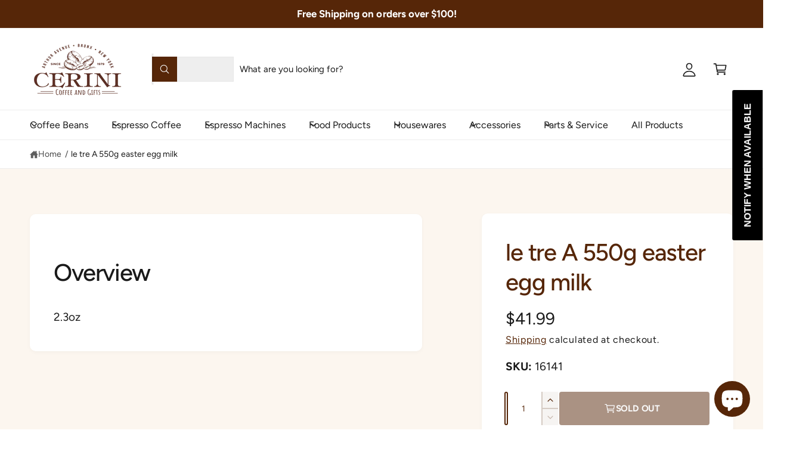

--- FILE ---
content_type: text/css
request_url: https://www.cerinicoffee.com/cdn/shop/t/63/assets/component-mega-menu.css?v=181131554741954889841764385052
body_size: 1
content:
.mega-menu{position:static}.mega-menu__content{background-color:rgb(var(--color-background));border-inline-start:0;border-radius:0;border-inline-end:0;inset-inline-start:0;overflow-y:auto;padding-bottom:3rem;padding-top:3rem;position:absolute;inset-inline-end:0;top:100%;box-shadow:0 1px 10px #00000026}.mega-menu__content{max-height:calc(100vh - var(--header-bottom-position-desktop, 20rem) - 4rem)}.border-bottom .mega-menu__content{border-top:0}.js .mega-menu__content{opacity:0;transform:translateY(-1.5rem)}.mega-menu[open] .mega-menu__content{opacity:1;transform:translateY(0)}.mega-menu__grid{display:grid;gap:1.8rem 4rem}.mega-menu__list{display:grid;gap:1.8rem 4rem;grid-template-columns:repeat(var(--mega-menu-columns),minmax(0,1fr));list-style:none}.mega-promos{row-gap:1.8rem}.mega-promos--text_promo,.promo-card--grid{row-gap:2.8rem;column-gap:2rem}.mega-promo-header{color:rgba(var(--color-foreground),.85)}.mega-promo-header.text-heading{color:rgb(var(--color-heading))}.mega_promos--separator-left{padding-inline-end:4rem;border-inline-end:.1rem solid rgba(var(--color-foreground),.08)}.mega_promos--separator-right{padding-inline-start:4rem;border-inline-start:.1rem solid rgba(var(--color-foreground),.08)}.mega_promos--separator-above{padding-bottom:4rem;border-bottom:.1rem solid rgba(var(--color-foreground),.08)}.mega_promos--separator-below{padding-top:4rem;border-top:.1rem solid rgba(var(--color-foreground),.08)}.mega-menu__grid--below{margin-top:4rem}.mega-menu__grid--above{margin-bottom:4rem}.mega-menu__link{color:rgba(var(--color-foreground),.75);display:block;line-height:calc(1 + .3 / var(--font-body-scale));padding-bottom:.6rem;padding-top:.6rem;text-decoration:none;transition:text-decoration var(--duration-short) ease;word-wrap:break-word}.mega-menu__link--level-2{font-weight:600;color:rgb(var(--color-foreground))}.mega-menu__link:not(.mega-menu__link--level-2){font-size:.9em}.header--top-center .mega-menu__list{display:flex;justify-content:center;flex-wrap:wrap;column-gap:0}.header--top-center .mega-menu__list>li{width:16%;padding-inline-end:2.4rem}.mega-menu__link:hover{color:rgb(var(--color-link))}.mega-menu__list--condensed{display:block}.mega-menu__list--condensed .mega-menu__link{font-weight:400}
/*# sourceMappingURL=/cdn/shop/t/63/assets/component-mega-menu.css.map?v=181131554741954889841764385052 */


--- FILE ---
content_type: text/javascript; charset=utf-8
request_url: https://www.cerinicoffee.com/products/le-tre-a-550g-easter-egg-milk.js
body_size: 531
content:
{"id":4884550189194,"title":"le tre A 550g easter egg milk","handle":"le-tre-a-550g-easter-egg-milk","description":"\u003cp\u003e2.3oz\u003c\/p\u003e","published_at":"2020-04-06T13:01:40-04:00","created_at":"2020-04-06T13:01:40-04:00","vendor":"Cerini Coffee \u0026 Gifts","type":"Food","tags":["Easter Eggs"],"price":4199,"price_min":4199,"price_max":4199,"available":false,"price_varies":false,"compare_at_price":null,"compare_at_price_min":0,"compare_at_price_max":0,"compare_at_price_varies":false,"variants":[{"id":33377768865930,"title":"Default Title","option1":"Default Title","option2":null,"option3":null,"sku":"16141","requires_shipping":true,"taxable":true,"featured_image":null,"available":false,"name":"le tre A 550g easter egg milk","public_title":null,"options":["Default Title"],"price":4199,"weight":0,"compare_at_price":null,"inventory_management":"shopify","barcode":"8025296005654","quantity_rule":{"min":1,"max":null,"increment":1},"quantity_price_breaks":[],"requires_selling_plan":false,"selling_plan_allocations":[]}],"images":[],"featured_image":null,"options":[{"name":"Title","position":1,"values":["Default Title"]}],"url":"\/products\/le-tre-a-550g-easter-egg-milk","requires_selling_plan":false,"selling_plan_groups":[]}

--- FILE ---
content_type: application/x-javascript
request_url: https://app.sealsubscriptions.com/shopify/public/status/shop/cerini-plus.myshopify.com.js?1767655403
body_size: -284
content:
var sealsubscriptions_settings_updated='1763484631c';

--- FILE ---
content_type: text/javascript; charset=utf-8
request_url: https://www.cerinicoffee.com/products/le-tre-a-550g-easter-egg-milk.js
body_size: -268
content:
{"id":4884550189194,"title":"le tre A 550g easter egg milk","handle":"le-tre-a-550g-easter-egg-milk","description":"\u003cp\u003e2.3oz\u003c\/p\u003e","published_at":"2020-04-06T13:01:40-04:00","created_at":"2020-04-06T13:01:40-04:00","vendor":"Cerini Coffee \u0026 Gifts","type":"Food","tags":["Easter Eggs"],"price":4199,"price_min":4199,"price_max":4199,"available":false,"price_varies":false,"compare_at_price":null,"compare_at_price_min":0,"compare_at_price_max":0,"compare_at_price_varies":false,"variants":[{"id":33377768865930,"title":"Default Title","option1":"Default Title","option2":null,"option3":null,"sku":"16141","requires_shipping":true,"taxable":true,"featured_image":null,"available":false,"name":"le tre A 550g easter egg milk","public_title":null,"options":["Default Title"],"price":4199,"weight":0,"compare_at_price":null,"inventory_management":"shopify","barcode":"8025296005654","quantity_rule":{"min":1,"max":null,"increment":1},"quantity_price_breaks":[],"requires_selling_plan":false,"selling_plan_allocations":[]}],"images":[],"featured_image":null,"options":[{"name":"Title","position":1,"values":["Default Title"]}],"url":"\/products\/le-tre-a-550g-easter-egg-milk","requires_selling_plan":false,"selling_plan_groups":[]}